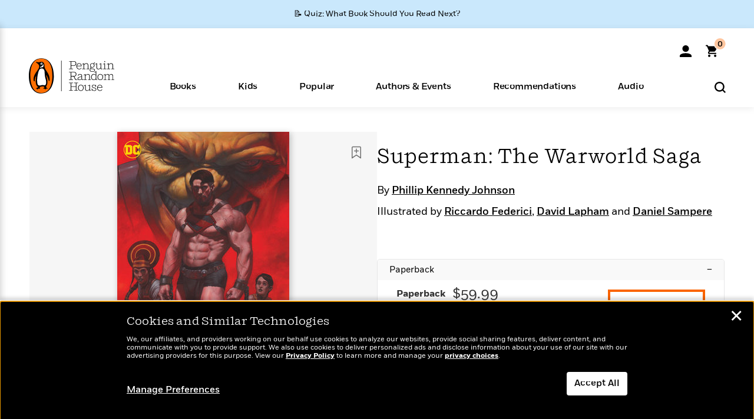

--- FILE ---
content_type: text/html; charset=UTF-8
request_url: https://www.penguinrandomhouse.com/ajax/nonce/?referer=https%3A%2F%2Fwww.penguinrandomhouse.com%2Fbooks%2F737452%2Fsuperman-the-warworld-saga-by-phillip-kennedy-johnson%2F9781779523884%2F&w=0474a149-b7b1-4fc2-9231-f2cee64aaee0
body_size: -133
content:
083b68e85468ea19a00d6604251e8666cf72cf43d1c253bbdf000eb21349a9fe

--- FILE ---
content_type: text/html; charset=UTF-8
request_url: https://www.penguinrandomhouse.com/wp-admin/admin-ajax.php
body_size: -48
content:
{"isbns":[{"9781779523884":[{"450jpg":"https:\/\/images3.penguinrandomhouse.com\/cover\/\/9781779523884"},{"100gif":"https:\/\/images3.penguinrandomhouse.com\/cover\/100gif\/9781779523884"},{"200gif":"https:\/\/images3.penguinrandomhouse.com\/cover\/200gif\/9781779523884"},{"d":"https:\/\/images3.penguinrandomhouse.com\/cover\/d\/9781779523884"},{"m":"https:\/\/images3.penguinrandomhouse.com\/cover\/m\/9781779523884"},{"700jpg":"https:\/\/images3.penguinrandomhouse.com\/cover\/700jpg\/9781779523884"},{"g":"https:\/\/images3.penguinrandomhouse.com\/cover\/g\/9781779523884"},{"1330tif":"https:\/\/images3.penguinrandomhouse.com\/cover\/1330tif\/9781779523884"},{"tif":"https:\/\/images3.penguinrandomhouse.com\/cover\/tif\/9781779523884"},{"pdf":"https:\/\/images3.penguinrandomhouse.com\/cover\/pdf\/9781779523884"}]}],"clocktime":"Total execution time in seconds: 1.6095869541168"}


--- FILE ---
content_type: text/html; charset=UTF-8
request_url: https://www.penguinrandomhouse.com/ajaxc/get-affiliate-link/737452?affiliatesiteid=301
body_size: 716
content:
{"message":"success","statusCode":0,"uniqueId":null,"workId":737452,"affiliateLinkResponses":[{"message":"success","statusCode":0,"affiliateData":[{"description":"Amazon","displayName":"Amazon","isbn":"9781779523884","linkUrl":"https:\/\/www.amazon.com\/gp\/product\/1779523882?tag=randohouseinc7986-20","onSaleDate":"2023-11-14T00:00:00.000+00:00","retailerId":7,"siteId":301,"trackingCode":"randohouseinc7986-20"},{"description":"B&N","displayName":"Barnes & Noble","isbn":"9781779523884","linkUrl":"https:\/\/barnesandnoble.sjv.io\/c\/128773\/1894547\/22009?subId1=PRHEFFDF5A7F1&u=https%3A%2F%2Fwww.barnesandnoble.com%2Fw%2F%3Fean%3D9781779523884","onSaleDate":"2023-11-14T00:00:00.000+00:00","retailerId":2,"siteId":301,"trackingCode":"PRHEFFDF5A7F1"},{"description":"Books A Million","displayName":"Books A Million","isbn":"9781779523884","linkUrl":"https:\/\/www.tkqlhce.com\/click-8373827-10747236?SID=PRHEFFDF5A7F1--9781779523884&url=https:\/\/www.booksamillion.com\/p\/9781779523884","onSaleDate":"2023-11-14T00:00:00.000+00:00","retailerId":5,"siteId":301,"trackingCode":"PRHEFFDF5A7F1"},{"description":"Bookshop.org","displayName":"Bookshop.org","isbn":"9781779523884","linkUrl":"https:\/\/bookshop.org\/a\/2186\/9781779523884?prhc=PRHEFFDF5A7F1","onSaleDate":"2023-11-14T00:00:00.000+00:00","retailerId":29,"siteId":301,"trackingCode":"PRHEFFDF5A7F1"},{"description":"Hudson Booksellers","displayName":"Hudson Booksellers","isbn":"9781779523884","linkUrl":"https:\/\/www.hudsonbooksellers.com\/book\/9781779523884?utm_source=prh&utm_medium=affiliate&utm_term=301&utm_content=PRHEFFDF5A7F1--9781779523884&utm_campaign=9781779523884","onSaleDate":"2023-11-14T00:00:00.000+00:00","retailerId":25,"siteId":301,"trackingCode":"PRHEFFDF5A7F1"},{"description":"Powell's","displayName":"Powell's","isbn":"9781779523884","linkUrl":"https:\/\/www.powells.com\/book\/-9781779523884?utm_source=randomhouse&utm_campaign=randomhouse&utm_content=PRHEFFDF5A7F1--9781779523884","onSaleDate":"2023-11-14T00:00:00.000+00:00","retailerId":9,"siteId":301,"trackingCode":"PRHEFFDF5A7F1"},{"description":"Target","displayName":"Target","isbn":"9781779523884","linkUrl":"https:\/\/goto.target.com\/c\/128773\/81938\/2092?subId1=PRHEFFDF5A7F1--9781779523884&u=https%3A%2F%2Fwww.target.com%2Fs%3FsearchTerm%3D9781779523884","onSaleDate":"2023-11-14T00:00:00.000+00:00","retailerId":23,"siteId":301,"trackingCode":"PRHEFFDF5A7F1"},{"description":"Walmart","displayName":"Walmart","isbn":"9781779523884","linkUrl":"https:\/\/goto.walmart.com\/c\/128773\/565706\/9383?subId1=PRHEFFDF5A7F1&veh=aff&sourceid=imp_000011112222333344&u=https%3A%2F%2Fwww.walmart.com%2Fsearch%3Fquery%3D9781779523884","onSaleDate":"2023-11-14T00:00:00.000+00:00","retailerId":4,"siteId":301,"trackingCode":"PRHEFFDF5A7F1"}],"authorName":"Phillip Kennedy Johnson","bookTitle":"Superman: The Warworld Saga","categories":"Graphic Novels & Manga, Comics","format":"Paperback","isbn":"9781779523884","onSaleDate":"2023-11-14T00:00:00.000+00:00","uniqueId":"","currentDate":"2026-01-26T02:39:29.776+00:00"}]}

--- FILE ---
content_type: application/x-javascript;charset=utf-8
request_url: https://scode.randomhouse.com/id?d_visid_ver=3.3.0&d_fieldgroup=A&mcorgid=683138055267EABE0A490D4C%40AdobeOrg&mid=81892795401244243202199044507854292859&ts=1769395167018
body_size: -41
content:
{"mid":"81892795401244243202199044507854292859"}

--- FILE ---
content_type: image/svg+xml
request_url: https://www.penguinrandomhouse.com/wp-content/themes/penguinrandomhouse/images/pdp/bestseller-flag.svg
body_size: -43
content:
<svg width="102" height="26" viewBox="0 0 102 26" fill="none" xmlns="http://www.w3.org/2000/svg">
<path id="Union" fill-rule="evenodd" clip-rule="evenodd" d="M86 0H0V26H86H88H102L92.5 13L102 0H88H86Z" fill="black"/>
</svg>
